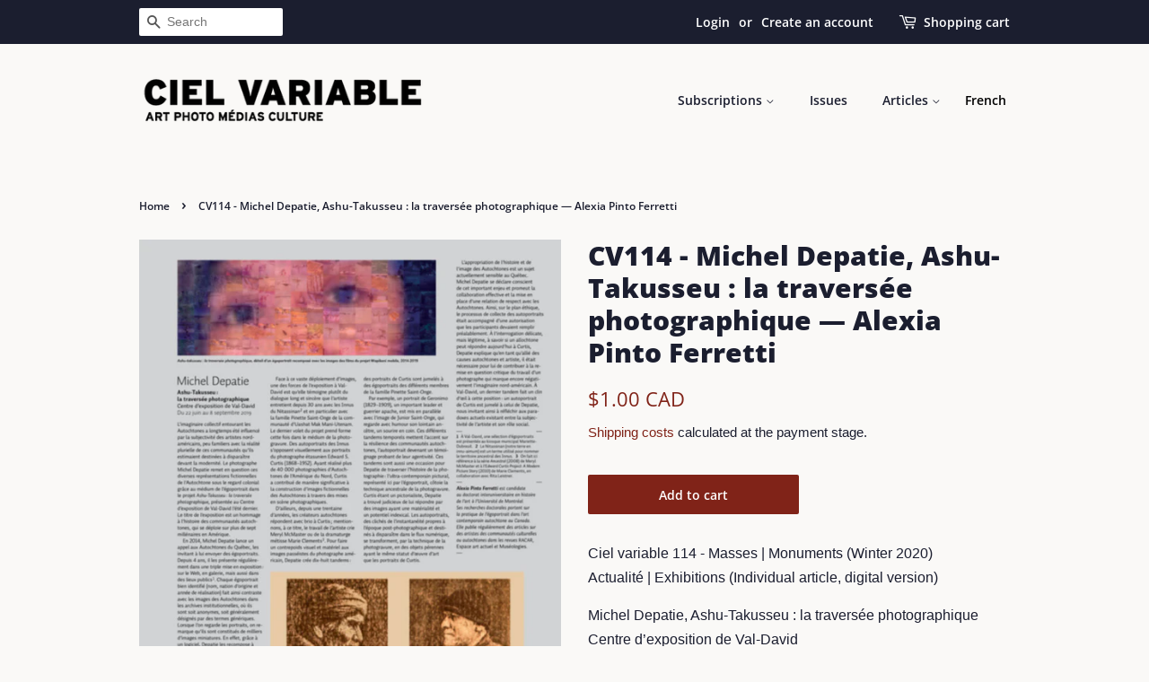

--- FILE ---
content_type: text/javascript; charset=utf-8
request_url: https://boutique.cielvariable.ca/en/cart/update.js
body_size: 400
content:
{"token":"hWN7icl2K64omGF4X0SA4Esr?key=bed47d12d1ce96a7d686ba0773d019ed","note":null,"attributes":{"language":"en"},"original_total_price":0,"total_price":0,"total_discount":0,"total_weight":0.0,"item_count":0,"items":[],"requires_shipping":false,"currency":"CAD","items_subtotal_price":0,"cart_level_discount_applications":[],"discount_codes":[],"items_changelog":{"added":[]}}